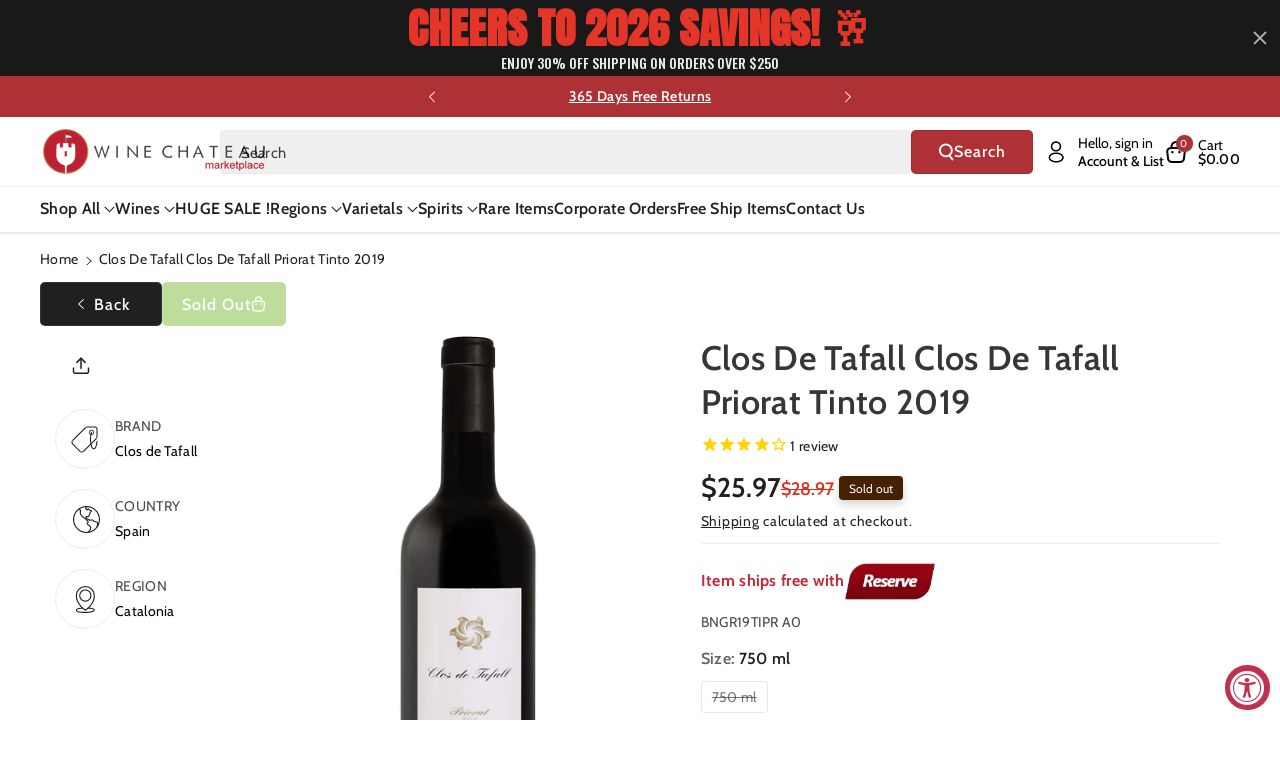

--- FILE ---
content_type: text/css
request_url: https://winechateau.com/cdn/shop/t/116/assets/component-cart-items.css?v=45526079701680905321745876143
body_size: 577
content:
cart-items .cart__empty-text{margin-top:0}.cart-items td,.cart-items th{padding:0;border:none}.cart-items th{text-align:left}.cart-item__quantity-wrapper{display:flex;gap:5px}.cart-item__totals{position:relative}.cart-items *.right{text-align:right}.cart-item__image-container{display:inline-flex;align-items:flex-start}.cart-item__image-container:after{content:none}.cart-item__image{height:auto;width:auto;max-width:100%;border-radius:calc(var(--buttons-radius) * 1 / 2)}.product-option dd,.product-option dt{word-break:break-word;font-weight:var(--font-body-weight-medium)}.product-option dt{color:rgba(var(--color-foreground),.6)}span.price-compare{font-weight:var(--font-heading-weight);text-decoration:line-through;color:rgba(var(--color-foreground),.6);font-size:calc(var(--font-body-scale) * 12px)}.item-price-wrapper.price-inner{display:flex;align-items:center;flex-wrap:wrap}.item-price-wrapper.price-inner .price-original{padding-right:5px}.cart-item__details>*{margin:0;max-width:30rem}.cart-item__details>*+*{margin-top:.6rem}.cart-item__media{position:relative}.cart-item__link{display:block}.cart-item__name,.wbcartupsell .product-title a{text-decoration:none;display:block;font-size:calc(var(--font-body-scale) * 16px);font-weight:var(--font-body-weight-semibold);font-family:var(--font-body-family)}.cart-item__price-wrapper>*{display:block;margin:0;padding:0}.cart-item__discounted-prices dd{margin:0}.cart-item__discounted-prices .cart-item__old-price{font-size:1.2rem}.cart-item__old-price{opacity:.7}.cart-item__final-price{font-weight:400}.product-option{font-size:1.4rem;word-break:break-word;line-height:calc(1 + .5 / var(--font-body-scale))}cart-remove-button .button{min-width:calc(4.5rem / var(--font-body-scale));min-height:4.5rem;padding:0;margin:0 .1rem .1rem 0}cart-remove-button .button:before,cart-remove-button .button:after{content:none}cart-remove-button .button:not([disabled]):hover{color:rgb(var(--color-foreground))}cart-remove-button .icon-remove{height:2rem;width:2rem}.cart-item .loading-overlay__spinner{display:flex}.cart-item .loading-overlay:not(.hidden)~*{visibility:hidden}.cart-item__error{display:flex;align-items:flex-start}.cart-item__error-text{font-size:1.3rem;order:1}.cart-item__error-text+svg{flex-shrink:0;width:1.2rem;margin-right:.7rem}.cart-item__error-text:empty+svg{display:none}.product-option+.product-option{margin-top:.4rem}.product-option *{display:inline;margin:0}.cart-items thead th{text-transform:uppercase;font-weight:var(--font-body-weight-medium)}.cart-item cart-remove-button{margin:0;line-height:0;width:44px;height:44px;display:inline-flex;align-items:center;justify-content:center}.cart-item__error-text+svg{margin-top:.4rem}.cart-item__price-wrapper>*:only-child:not(.cart-item__discounted-prices){font-weight:var(--font-body-weight-semibold);font-size:calc(var(--font-body-scale) * 18px)}.cart__footer-wrapper .cart__footer{padding:2rem 0;margin-top:30px}cart-items .cart__items{border-bottom:none;padding-bottom:0}.cart-items-inner,.cart__footer-wrapper .cart__footer{padding:2rem;border-radius:var(--popup-corner-radius)}.cart__note .text-area{min-height:15rem}.cart__footer-wrapper .cart__footer .cart__note{margin-top:30px}cart-items .underlined-link{text-decoration:underline;color:rgb(var(--color-foreground));font-size:calc(var(--font-body-scale) * 14px)}cart-items .title-wrapper-with-link{align-items:center;margin:0 0 3rem}.cart__footer-wrapper .cart__footer .totals{font-weight:var(--font-body-weight-medium)}.cart__footer-wrapper .cart__footer .totals p{color:rgb(var(--color-foreground))}.cart-items{border-spacing:0;border-collapse:separate;box-shadow:none;width:100%;display:table}.cart-items thead th:first-child{grid-area:media}th.cart-items__heading--wide{grid-area:qty}.cart-items .main-cart-wrapper:last-child td{border-bottom:none;padding-bottom:0}.cart-item.main-cart-wrapper,cart-items thead tr{display:grid;grid-template-areas:"media title qty price";grid-template-columns:1fr 3fr 3fr 1.5fr;column-gap:1.5rem;padding:1.5rem 0;border-bottom:1px solid rgba(var(--color-foreground),.09);align-items:center}.cart-item.main-cart-wrapper:last-child{border-bottom:none;padding-bottom:0}.cart-item__details{grid-area:title}td.cart-item__quantity{grid-area:qty}.cart-item__media{grid-area:media}.cart-item__totals,.cart-items *.right{grid-area:price}cart-remove-button .button{min-width:3.5rem;min-height:3.5rem}@media (max-width: 991px){.cart-item__image{border-radius:calc(var(--buttons-radius) * 1 / 2)}.cart-items-inner,.cart__footer-wrapper .cart__footer{border-radius:calc(var(--popup-corner-radius) * 1 / 2)}}@media screen and (max-width: 767px){.cart-items,.cart-items thead,.cart-items tbody{display:block;width:100%}.cart-items thead tr{display:flex;justify-content:space-between;border-bottom:.1rem solid rgba(var(--color-foreground),.2)}.cart-item.main-cart-wrapper{grid-template-areas:"media title title""media price price""media qty qty";grid-template-columns:1fr 2fr 1fr;column-gap:1.5rem;row-gap:1rem}.cart-item:last-child{margin-bottom:0}.cart-item__quantity-wrapper{flex-wrap:wrap;justify-content:space-between}.cart-item__totals{display:flex;align-items:flex-start}.cart-item__name,.wbcartupsell .product-title a{font-size:calc(var(--font-body-scale) * 14px)}.product-option.price-original,.cart-item__price-wrapper>*:only-child:not(.cart-item__discounted-prices),.cart__footer-wrapper .cart__footer .totals p{font-size:calc(var(--font-body-scale) * 16px)}.product-option,cart-items .underlined-link{font-size:calc(var(--font-body-scale) * 12px)}.cart-items-inner,.cart__footer-wrapper .cart__footer{padding:1.5rem}.cart__footer .cart__checkout-button{max-width:100%}cart-items .title-wrapper-with-link{margin:0 0 1rem}}@media screen and (max-width: 575px){.cart-item.main-cart-wrapper{grid-template-columns:1.5fr 2fr 1fr}}
/*# sourceMappingURL=/cdn/shop/t/116/assets/component-cart-items.css.map?v=45526079701680905321745876143 */


--- FILE ---
content_type: application/javascript; charset=utf-8
request_url: https://searchanise-ef84.kxcdn.com/preload_data.7K6D0f8p0B.js
body_size: 13717
content:
window.Searchanise.preloadedSuggestions=['bourbon whiskey','hennessy cognac','pinot noir','hennessy xo','johnnie walker','martell xo','cabernet sauvignon wines','single malt','hennessy vsop','blue label','pinot grigio','red wine','cordon bleu','xo cognac','red blend','chateauneuf du pape','rampur single malt whisky','japanese whiskey','glenfiddich scotch','don julio','single malt scotch','remy martin xo','cabernet sauvignon','tequila reposado','brunello di montalcino','sauvignon blanc','sweet red wine','macallan single malt','crown royal','cognac xo','johnnie walker blue','white wine','indian whiskey','buffalo trace','clase azul','veuve clicquot','remy martin','ice wine','glenlivet scotch','caymus cabernet','don julio 1942','italian red wines','johnnie walker blue label','rose wine','georgian wine','greek wines','chianti classico','kosher wine','irish whiskey','hennessy paradis','orange wine','tawny port','jack daniel\'s','blanton\'s bourbon','eagle rare','sweet wine','portugal wines','sparkling wine','louis xiii','pappy van winkle','south african wines','opus one','champagne case','macallan 18 year sherry','amarone della valpolicella','good fucking wine','dom perignon','mc callan','argentina malbec','moscato d\'asti','weller bourbon','balvenie scotch','barolo wine','chivas regal','remy martin 1738','caymus cabernet sauvignon','jack daniels','sancerre blanc','red zinfandel','white burgundy','royal salute','grand marnier','old monk','cabernet franc','sparkling wines','austin hope','silver oak','port wine','martell cognac cordon','chateau margaux','free shipping','lagavulin scotch','stags leap','chateau lafite rothschild','martell cognac cordon bleu','moscato d asti','king george','box wine','south africa','rose champagne','sweet dessert wines','patron tequila','grey goose','pinot gris','non alcoholic','vodka premium','dom perignon champagne','crown royal blackberry','gift set','chenin blanc','indri whisky','vintage port','rye whiskey','sancerre wines','gruner veltliner','free shipping deals','malbec argentina','vinho verde','ever clear','bourbon best rated','prosecco brut','french red wine','malbec wine','montepulciano dabruzzo','scotch whisky','italian white wine','frank august','etna rosso','black label','red burgundy','paso robles','tequila blanco','super tuscan','chivas royal salute 21 year','chianti classico riserva','dalmore scotch','madeira wine','french white wines','organic red wine','green chartreuse','case only','anejo tequila','pet nat','chateau ste michelle','greek wine','orin swift','buffalo trace bourbon','stella rosa','hennessy cognac xo','bordeaux margaux','riesling germany','white champagnes','laphroaig scotch','sweet vermouth','xo hennessy','good fucking','oregon pinot noir','ace of spade','wild turkey','makers mark','sparkling rose','ararat brandy','limited edition','bush wine','french wine','irish cream','whispering angel','ribera del duero','tempranillo spain','jameson whiskeys','woodford reserve','highland park','huge holiday flash sale','moet chandon','don perignon','reisling wines','all points west','widow jane','don melchor','semi sweet wine','santa margherita pinot grigio','russian vodka','walker king george v','louis jadot','my order','far niente','beaujolais red wine','john walker','pouilly fuisse','old forester','angels envy','martell blue swift','new zealand sauvignon blanc','whistle pig','vin santo','tequila anejo','rosso di montalcino','kosher red wine','grand cru','glenmorangie 18 rare','natural wine','the prisoner','dry rose','bailey\'s irish cream','catena zapata','non alcoholic wine','tito\'s vodka','bordeaux pauillac','lagavulin scotch 16','japanese whisky','eagle rare bourbon','bacardi rum','ace of spades','silver oak cabernet','courvoisier cognac','domaine du','jim beam','kendall jackson chardonnay','glenmorangie signet','hennessy xo 750ml','scotch whiskey','chateau montelena','moet & chandon','new zealand','bordeaux red','walker blue','red blends','pineau des charentes','el dorado','nero d\'avola','rombauer chardonnay','caymus vineyards','indian single malt','camus cognac','cab franc','chateau d\'yquem','captain morgan','frank family','plum wine','sweet red','knob creek','brut rose','hibiki japanese','clase azul tequila','white zinfandel wine','dark rum','white port','oban scotch','casa migos','lunar new year 2025','the balvenie','champagne brut','imported beer','yamazaki 12 year','duckhorn cabernet','mc callan 12','portuguese wines','gold label','chivas regal 18','camus wines','sparkling moscato','napa cabernet','petite sirah','armenian brandy','red sangria','israeli wine','gift card','ciroc vodka','three little','four roses','georgian wines','trapiche medalla','vega sicilia','375ml wines','scotch macallan 15','white bordeaux','belvedere vodka','alexander valley','valpolicella ripasso','doc holiday','alto adige','de oro','meiomi pinot noir','belle glos','aguardiente antioqueño','courvoisier xo','yamazaki malt','remy xo','bartenura moscato','coffee liqueur','peach moscato','santa margherita','white zinfandel','spanish wines','savignon blanc','wine from spain','willamette valley pinot noir','reserve pass','lambrusco wine','discount code','laurent perrier','triple sec','ron zacapa rum','saint emilion','el enemigo','ruby port','cakebread cellars','sweet white wine','castello del poggio','dry riesling','jose cuervo tequila','josh cab','gato negro','robert mondavi','lunar new year','macallan edition','chateau le chemin du roi','catena malbec','italian wine','orange wines','sweet wines','basil hayden','yellow chartreuse','kentucky bourbon','brunello di montalcino 2016','johnnie walker scotch','chilean wines','chateau de','beluga vodka','ole smoky','oban 14 scotch','chassagne montrachet','cristal champagne','stagg bourbon','moldova wine','tanqueray gin','tequila ocho','jordan cabernet','montepulciano d\'abruzzo','russian standard','elijah craig','carlo rossi','good fucking products','puligny montrachet','spiced rum','j lohr','joseph phelps','mouton cadet','villa jolanda','absolute vodka','paul hobbs','australian shiraz','order status','pinot noir oregon','aberlour scotch','amrut whisky','tequila silver','canadian whiskeys','napa valley','the glenlivet','bib & tucker','paso robles cabernet','small batch bourbon','uncle nearest','rampur asava','bodega vistalba','blackberry brandy','south african wine','vino nobile di montepulciano','assyrtiko santorini','taylor port','quilt cabernet','apricot brandy','st emilion','grey goose 1.75l','la cab franc','decoy cabernet sauvignon','coconut rum','grain alcohol 190','white hennessy','remi martin','dry vermouth','don q','oregon pinot','chablis grand cru','gin botanical','stags leap cabernet','organic wine','cotes du rhone','paul john','buttery chardonnay','greece wine','shannon ridge','syrah red','piper heidsieck','kosher for passover','casa azul','extra anejo','xo cognac 750ml','manischewitz wine','woodford reserve bourbon','blue nun','chateau latour','dessert wines','cognac vsop','chateau musar','german wine','barbera d\'asti','nik weis','martell xo extra-old','kim crawford','langhe nebbiolo','austrian wine','pear brandy','sauvignon blanc new zealand','oban 18 scotch','creme de cassis','high west','primitivo di manduria','ice wines','casamigos tequila','bordeaux red blends','colonel eh taylor','bourbon best','la marca prosecco','duckhorn merlot','daou cabernet','red breast','albert bichot','rioja gran reserva','vernaccia di san gimignano','box wines','haut brion','penelope bourbon','louis latour','rock n roll tequila','good fucking bourbon','marcel deiss','white pinot noir','hennessy xo cognac','spanish brandy','martell vsop','caol ila','pol roger','sicilian red','aberfeldy scotch','location of wine chateau','perrier jouet','barbaresco piedmont','hendricks gin','tito\'s vodka 1.75l','cherry wine','orange liqueur','turkish wine','cut water','albarino rias baixas','jack daniel','carmenere chile','nickel & nickel','kendall jackson','plantation rum','malvasia white','yellow tail','eau de vie','australian wine','cooper and thief','willamette valley','barefoot wine','cherry liqueur','tignanello toscana','touriga naci','ruca malen','the macallan','old vine zinfandel','corona beer','organic sparkling','glendronach scotch','lynch bages','wray and nephew','cabernet sauvignon wines napa','petit verdot','don melchor cabernet','gavi di gavi','loch lomond','chocolate liquor','from argentina','french rose','australian port','on the rocks','strawberry wine','the dalmore','glenmorangie single malt','ruinart champagne','el dorado rum','saint emilion grand cru','san marzano','justin cabernet sauvignon','eh taylor','cricova wines','papi wine','walker blue label','plum brandy','gewurztraminer s','canyon road','la spinetta','vino verde','pickle shot','unoaked chardonnay','van winkle','black dog','cherry brandy','chivas regal 21','marsala wine','don julio 70','smirnoff vodka','baileys original','riesling kabinett','bordeaux st emilion','belle glos pinot noir','russian standard vodka','pierre ferrand','caymus special selection','hennessy cognac paradis','monkey shoulder','austin hope cabernet','armenian wine','sardinia cannonau','margarita mix','bonanza cabernet','cordon blue','chambolle musigny','dewars scotch','hungarian wine','le le','apple brandy','macallan 18 year','2016 cabernet sauvignon','spanish red wine','white rum','au vodka','blanc de blancs','castello di verrazzano','mini bottles','glenfiddich 18 year','pino grigio','south african red wines','french white burgundy','jonny whiskey','kahlua liqueur','greco di tufo','ginger brandy','amarone classico','xo martell','mary taylor','cava brut','white port portugal','pedro ximenez sherry','xo hennessy cognac','kindzmarauli red','flowers pinot noir','king george v','sea smoke','gevrey chambertin','xxl wine','beaujolais nouveau','israel wines','jose cuervo','fino sherry','cote du rhone','josh chardonnay','rum cream','blackberry crown','friuli-venezia giulia','whiskey scotland','california cabernet','wagner family','junmai daiginjo','el tesoro','washington cabernet','hennessy white','chateau la','buchanan whisky','martell cognac xo','etna bianco','cream sherry','extra anejo tequila','200 ml whiskey','marilyn merlot','trump wine','chenin blanc loire','kosher wine from israel','bunnahabhain scotch','ardbeg scotch','ridge vineyards','faust cabernet','vanilla vodka','yellowstone bourbon','french red','sake nigori','vs op','peach wine','la gritona','villa antinori','pedro ximenez','dusse cognac','burgundy pinot noir','russian river','canadian club','st grigio','old parr','robert mondavi cabernet','crystal champagne','falanghina white','chateau mouton rothschild','fortaleza tequila','petit chablis','cake bread','dusse cognac xo','red label wine','demi sec','peach schnapps','martel xo','prosecco docg','adictivo tequila','paolo scavino','johnnie walker black','agave tequila','vermentino italy','scotch single malt','st germain','johnnie walker blue label the year of','grahams port','dry sherry','arbor mist','martell cordon bleu','ron abuelo','four pillars','lager beer','la crema','german wines','apothic red','ron zacapa xo','gewurtztraminer wines','cloudy bay','antinori tignanello','martell cognac','red blend merlot','remy martin vsop','louis roederer','chocolate wine','white wines','chateau neuf du pape','pisco peruvian','pouilly fume','lacryma christi','weller special reserve','bulleit bourbon','napoleon cognac','where is it made','jackson morgan southern cream','sir davis','conundrum red','vosne romanee','barbera d\'alba','marie brizard','gian chand','long meadow ranch','cream liqueur','casillero del diablo','vincent girardin','martin xo','summer in a bottle','marques de riscal','xo your','double black johnnie','asti spumante','moet rose','malibu rum','indian gin','2017 cabernet sauvignon','suntory whiskey','tequila patron','josh cabernet sauvignon','hardy cognac','elderberry wine','dornfelder sweet','talisker 10 year','perrier jouet champagne','1800 tequila silver','greek white wine','yamato whiskey','blackberry crown royal','lafite rothschild','glenfarclas scotch','blanton\'s original single barrel','old fitzgerald','fire ball','titos vodka','single malt whiskey','luigi bosca','whitley neill','skin contact','canary islands','casa noble','herzog wine','chassagne montrachet white','cannonau from sardinia','remi martin xo','stella rose','chateau st michelle','sangiovese rose','canadian whiskey','black velvet','gordon blue','jefferson ocean','flavored vodka','pink whitney','ice wine dessert','1.75l scotch','petite syrah','kopke port','frogs leap','elena walch','moscato sweet wine italy','uruguay wines','josh cellars','grgich hills','romanian wine','hennessy paradis cognac','finger lakes','french rose wine','riesling spatlese','lambrusco grasparossa di castelvetro','rose wines','quinta do','grain alcohol','evan williams','four pillars gin','appleton estate','rutherford hill ajt','brotherhood wine','chianti wine 750ml','kelt cognac','hit and run','cava brut spain','sicilian wines','fortissimo wines','presidential port','lebanese wine','mango wine','hibiki whisky','glenlivet scotch single malt','mezcal artesanal','blantons bourbon','case of wines','bertani amarone','cincoro tequila','ken wright','ca del bosco','ae dor','concha y toro','angelica zapata','gran malo','red wines','austin hope cabernet sauvignon','joseph drouhin','kermit lynch','prisoner red','petrus pomerol','st estephe','french champagne','johnnie walker king george v','moscato wine','g4 tequila','dry creek','blue lable','rare bourbon','dr loosen riesling','armand de brignac','napa valley cabernet sauvignon','dr mcgillicuddy\'s','wine from moldova','green label','clos apalta','hennessy vs','german white wines','cardenal mendoza','domaine ott','merry edwards','veuve rose','12 black label','angostura bitters','japanese whiskey 12','glen scotia','the macallan 12','five springs','alize liqueur','bruichladdich scotch','craggy range','j vineyards','a little sweet red wines','nikka whisky','savigny les beaune','brunello di montalcino 2019','faust cabernet sauvignon','santero moscato','crown blackberry','kettle one','billecart-salmon brut','puerto rico','rancho la gloria','the original pickle shot','krug champagne','royal salute 21','armenian cognac','chateau haut brion','little book','port charlotte','semi sweet red wines','krohn port','basil hayden bourbon','butter chardonnay','don julio reposado','special club','stags leap chardonnay','pomegranate wine','rodney strong','organic white','louis martini','pago de carraovejas','two paddocks','pure white','gewurztraminer alsace','chilean wine','mini bottles of champagne','chateau red wine','creme de cacao','chalk hill','fiano di avellino','abruzzo montepulciano','jack daniel\'s 12','chateau du pape','cloudy bay sauvignon blanc','single malts','rock hill','el amo tequila','domaine de','j lohr cabernet','italian wines','grey goose vodka','high noon','daou cabernet sauvignon','clos du bois','vintage porto red','rust en vrede','pape clement','heaven hill','la marca','rice wine','hennessy privilege','chateau duhart-milon pauillac','weller 12 bourbon','ron viejo de caldas','pino noir','perez cruz','flavored whiskey','lancers rose','casa dragones','amaro nonino','middle sister','semi sweet','antonio madeira','domaine serene','french chardonnay','flor de caña','george t stagg','chateau giscours margaux','d e a u cognac','2004 red wine','nuits st georges','port wines','hennessy vsop cognac','domaine carneros','bandol rose','champagne gift','arrogant frog','joel gott','white wine box','sheffield cream sherry','firefly moonshine','red label','vin jaune','howell mountain','azul tequila','red wine merlot','hine cognac','chateau kefraya','great western','mi amore','paso robles wines','glen moray','desert wine','new york wine','herzog chalk hill','cancel order','long island ice tea','kentucky derby','clay bottle','dornfelder red','lamborghini set','nerello mascalese','chinese liquor','kakhuri gvinis marani','sparkling red','stella rosa black','muscat wine','peanut butter whiskey','alpha omega','baileys irish cream','new year','marquis de la tour','california chardonnay','loire valley','aguardiente blanco','non alcoholic sparkling wine','hard cider','limoncello made in capri italy','mount gay','banana liqueur','gift box','coppola diamond','ketel one','la rioja alta','pauillac wine','cointreau liqueur','delamain cognac','free shipping all','moet champagne','blanco tequila','delaire graff','catena alta','jamaican rum','brut champagne','garrison brothers','hennessy black','year of the snake','black stallion','reposado tequila','spanish wine','rombauer zinfandel','reserve merlot','bv cabernet','year of the dragon','clear creek','dubonnet rouge','bounty rum','paul masson','portugal red','rhum barbancourt','single barrel','cote rotie','cask strength','spiced wine','appleton estate jamaica rum','cordon bleu extra','ruffino prosecco','billecart salmon','leonard kreusch riesling','nebbiolo langhe','tomasello wines','lustau sherry','white merlot wine','casal garcia','sutter home','blueberry wine','late harvest','conti di san bonifacio','gran enemigo','dry greek wines','decoy pinot noir','chateau giscours','riesling white','the other side','craft beer','chappellet cabernet sauvignon','pinot nero','sparkling shiraz','pinot blanc','bully hill','tempus fugit','negroamaro red','one vodka','la crema chardonnay','walker black','orange bitters','yellow spot','jaan paan liqueur','van gogh','seco herrerano','50ml bottle','buena vista','du pape','willett bourbon','mogen david','cava spain','sweet sparkling wine','terre nere','casas del bosque','wine spectator','kylie minogue','red italian wine','margaret river','pear liqueur','vouvray chenin blanc','chateau lynch bages','cannonau di sardegna','something special','xo remy martin','ron zacapa','mr boston','chateauneuf du pape blanc','armagnac brandy','james hennessy','dr loosen','maestro dobel','biodynamic wine','marchesi di barolo barolo','coastal vines','pink gin','glenfiddich 12 year','la crema pinot noir','hall cabernet','laphroaig 10 year','charles krug','roero arneis','tuscan sangiovese','jackson morgan','kentucky owl','r jelinek','pio cesare','new riff','cantina gabriele','remy martin xo excellence','francis coppola','simple syrup','ferrari carano wine','tullamore dew','famille perrin','georgia wine','michele chiarlo','languedoc roussillon','mead wine','opus one 2018','ernie els','19 crimes red blend','opera prima','irish mist','poggio antico','cheval blanc','amontillado sherry','yago sangria','gerard bertrand','unique bottles','dessert wine','espresso martini','chateauneuf du pape red','mas de gourgonnier','don fulano','750ml estate','chateau de beaucastel','la terre','black hennessy','bourgogne rouge','michters bourbon whiskey','don q rum','moon shine','sonoma cutrer','kosher red wine israeli','edinburgh gin','wild turkey 101','cantina zaccagnini','semi sweet red wine','gift sets','arbor mist wine','schramsberg champagne','svedka vodka','beringer reserve','brooklyn kura','chardonnay napa valley','grenache red','amarone riserva','artevani saperavi','sycamore lane cabernet sauvignon','white oak','oban little bay','christian brothers','docg wine','clos du val','mateus rose','21 year old','sloe gin','pol roger champagne','california wines','m h','chimney rock','hennessy paradis rare cognac','beefeater gin','whiskey single malt','crane lake','cremant brut','haut medoc','drambuie liqueur','santa margarita','mark ryan','aperol spritz','hennessy richard','yarden cabernet','feudo montoni','alpha estate','primitivo puglia','hall cabernet sauvignon','leoville poyferre','bumbu rum','stone cellars','champagne brut blanc de blancs','boss hog','vintage wine','hibiki japanese harmony whisky','moscato d’asti','don papa','wolffer estate','orphan barrel','vermentino di sardegna','beaulieu vineyard','joh jos prum','lebanon wine','schloss gobelsburg','precision cabernet sauvignon','pago de los capellanes','edmunds st john','casa de hamsa','casino azul','egg nog','casale del giglio','gamay beaujolais','washington wine','small bottles','carmel winery','cognac hennessy','riesling auslese','blended scotch whisky','sycamore lane','my order order','heinz eifel','pine ridge','dark horse','low alcohol wine','tomintoul 16 year','tomasello red','cupcake vineyards','pomerol bordeaux','pontet canet','chateau st','quintessa red','raymond collection','cinque terre','calon segur','sequoia grove','chivas 25 years','greek red wine','rare red wine','philip wine','kim crawford sauvignon blanc','pata negra','proverb cabernet','cascahuin tequila','chocolate tequila','southern comfort','justin isosceles','peach brandy','seagram\'s gin','tablas creek','turkey wine','my favorite neighbor','hennessy cognac 1.75l','st george','chivas regal 25','milagro tequila','balvenie scotch 14','taittinger champagne','slivovitz 750ml','wine glasses','graci etna','st emilion grand cru','champagne blanc de blancs','trump wines','passion fruit','royal tokaji','mercury head','manischewitz red wines','cruzan rum','martell xo cognac','dachshund wine','lunazul tequila','woodford reserve double oaked','italian red','stag leap','courvoisier vsop','white merlot','hess cabernet','chateau meyney','christmas wines','a de cognac','reisling wine','new york wines','1921 crema tequila','saint joseph','rum chata','tequila azul','gundlach bundschu','henri bourgeois sancerre','black opal','st francis','bombay sapphire','elmo pio','chateau cheval blanc','sangiovese toscana le','40 year tawny port wine','pistachio liqueur','midleton irish whiskey','los bermejos','total wine','aviation gin','chocolate red wine','chablis 1er','henri bourgeois','nonino grappa','george dickel','peju cabernet','maison champy','plum wine japan','rampur double cask','white porto','ruffino chianti','menage a trois','german sweet riesling','russell reserve','blended scotch','purple angel','ron centenario','high west midwinter night\'s dram','tequila rose','mortlach scotch','blanc de blanc','isle of skye','la stoppa','portuguese wine','clos saron','elijah craig barrel proof','sauvignon blanc late','tesseron cognac','ruinart blanc de blancs','priest ranch','woodford reserve kentucky','hiram walker blackberry brandy','franciacorta brut','stags leap artemis','richard hennessy','bread and butter','napoleon brandy','new amsterdam','martini rossi asti','jam jar','sabra orange chocolate','paul laurent','golden blue','sazerac rye','saint-estephe de calon segur','lambrusco di sorbara','bird dog','olivier leflaive','abadia retuerta','vo gold','best tequila','tequila don julio','chateau ste michelle riesling','french chablis','silk and spice','stag\'s leap','les jamelles','muller thurgau','creme de','taylor fladgate','beaujolais villages','the crossings','half bottles','deau xo cognac','sparkling asti','bota box','pinnacle vodka','chambord liqueur','meukow cognac','stolichnaya vodka','casanova di neri','portugal port','method and madness','green spot','chateau lafite','groth cabernet','domaine sancerre','grand blue','alamos malbec','blue swift','dominican rum','canyon road moscato','seven daughters moscato','the prisoner cabernet','lillet blanc','redbreast irish','xxo cognac','chateau des','valdobbiadene prosecco','ipa beer','honey wine','anise del mono','rex goliath','santorini wine','brut nature','remy martin xo cognac','juan gil','val de flores','indian rum','bonny doon','blood oath','blue moon','leoville barton','disaronno liqueur','st julien','sake wine','gentleman jack','puglia wines','french bordeaux','all cognac','moscato rose','seven daughters','santa margherita sparkling wine','syrah grenache','grand marnier 1880','unico zelo','miraval rosé','adictivo tequila extra añejo tequila','tequila extra anejo','dr konstantin frank','alsace riesling','full bodied organic','south red wines','new zealand pinot noir','heitz cellars','french sauvignon blanc','ketel one vodka','black velvet 10','asbach brandy','overproof rum','sparkling sake','pink moscato','hampton water','huckleberry wine','asbach uralt','big flower','french wines st emilion','pickle vodka','kenzo estate','class azul','hornitos tequila','wine sancerre sauvignon','fruity white wine','mezcal reposado','martini & rossi vermouth','chandon brut','saperavi georgian','charles krug cabernet sauvignon','gift cards','wine chateau','cahors malbec','billecart salmon rose','sweet riesling','marilyn monroe wines','tannat grenache','grape abduction company','singleton scotch','2012 cabernet sauvignon','french white','grenache blanc','do cognac','bowmore scotch','spring bank','red schooner','sicily etna','creme de menthe','pineau des charentes cognac wine','crown royal whisky','chateau dyquem','mexico wine','imo shochu','painted wolf','dusse xo','opera prima mimosa','vodka 1.75l','barefoot moscato','malt godawan','lopez de heredia','bourgogne chardonnay','verrazzano chianti','kosher wines','penfolds shiraz','pierre sparr','vin de savoie','illahe vineyards','nero di troia','phelan segur','chateau gloria','single malt scotch sherry cask','kosher cognac','carlo rossi merlot','old pulteney','mulled wine','south african','republic of georgia','kavalan whisky','manastirka slivovitz','elderflower liquers','martell blue','armagnac xo','e guigal','tattoo girl','bombay sapphire gin','domaine leflaive','cinzano asti','henry mckenna','tequila clase azul','vsop cognac','deutz champagne','verdicchio wine','california pinot noir','h deringer','pear cognac','fat bastard','rampur single malt','stags artemis','liberty school','raspberry wine','pina colada','potato vodka','lambrusco secco','hennessy ox','casa del bosque','woodbridge wine','sparkling rose wine','statesman bourbon','ballantine\'s scotch','cabernet sauvignon 2022','bushmill irish whiskey','ferraton père & fils','black berry brandy','masi amarone','silver tequila','tequila agave','wray and nephew 1.75','pick up at store','rock and rye','locations of wine chateau','tennessee whiskey','smirnoff 100 proof','old forester bourbon','corton charlemagne','brachetto d\'acqui','cade cabernet','paul hobbs cabernet','leese and fitch','scotch 18 years','champagne rose','pinot noir rose','vintage wines','classic congac','russian wine','on the rocks cocktails','bordeaux blanc','ron barcelo','cazadores tequila','madiran wine','salt of the earth','banfi brunello','espolon tequila','annabella cabernet napa valley','black stallion cabernet','still austin','marques de caceres','domaine bousquet','hartley & gibson\'s cream sherry 750ml','swiss wine','sabra liqueur','high west whiskey','where to buy','gold bar','wine varietal','mexico wines','makers mark cask','carlo rossi sangria','white malbec','amaretto di','produttori del barbaresco','sweet red wine from italy','burn cottage','angels envy rye','boxed wine','von winning','maraschino liqueur','sparkling red wine','a e dor','cherry pie','gato negro cabernet','turley zinfandel','soft fruit wines','beringer white zinfandel','virginia wine','king david sacramental wine','robert foley','new year collection','dv catena','la terre chardonnay','villa wolf','bardstown bourbon','russell\'s reserve','ecco domani','chateau pape clement','rioja reserva','robertson winery','bordeaux superieur','pere ventura','laherte freres','sutter home wines','siete leguas','vermut rojo','lamborghini wine','rose brut','italian pinot grigio','walla walla','hess napa valley','il borro','chateau carbonnieux','alma negra','manzanilla sherry','2013 cabernet sauvignon','caymus vineyards cabernet sauvignon','hiram walker','rias baixas','mon roi cognac','educated guess cabernet sauvignon','st supery','chateau pape','tears of llorona','blackberry wine','junmai ginjo','italian red wine','pinot meunier','principe pallavicini','valtellina superiore','ducru beaucaillou 2018','red jack','la scolca','au bon climat','whisky gift set','peter michael','avignonesi vino nobile','madeira 10 year','rare character','autumn frost','black maple hill','method cabernet sauvignon','french wines','blue wine','polish vodka','el jolgorio','campo viejo','moselland riesling','del maguey','tamdhu scotch','proverb chardonnay','old fitzgerald bourbon','cliff lede','dry red wine','alexander winery','beringer cabernet sauvignon','j lohr chardonnay','domaine drouhin','guyana rum','ferreira porto','dry marsala','customer service','clos de napa','campari aperitivo','cachaca brazilian spirits','gavi wine','jp chenet','indri trini','picpoul de pinet','patron anejo','il palagio','fume blanc','mon roi xo cognac','godawan single','mattingly and moore','vegan wine','santa julia','sake daiginjo','dark red sweet','gets into','spatlese riesling','fucking good wine','josh pinot noir','leroux blackberry brandy','bookers bourbon','harvey & harriet','hermann wiemer','voulet casorzo','familia torres','islay scotch','dimple pinch','harlan estate','chateau pontet-canet','the calling','auslese riesling german','charles frey','french pinot noir','educated guess','real minero','rose wine italy','black box wine','cremant de loire','opus one cabernet','far niente cabernet','sparkling wine from','aged rum','bombay gin','coastal vines cabernet','kelt xo','chateau simone','jagermeister liqueur','massimo rivetti','bee organic','ghost pines','white haven sauvignon','allen’s brandy coffee','hours of operation','made in france','oberon cabernet','jolie laide','prosecco rose','clay shannon','sea glass','shipping cost','white sangria','ox hennessy','cha cha','russian river valley','jack daniels sinatra','hundred acre','special edition','chateau figeac','domaine weinbach','italian red wines from italy','champagne gift set','santa margherita red','sweet rose','blanton\'s bourbons','chateau talbot','bv private reserve','klein constantia','gambino prosecco','piccini chianti','year of the horse','squealing pig','caymus 50th anniversary','wray and nephew white rum','licor 43 original','havana club','gluten free','dow port','canyon road cabernet','ste chapelle','magnum champagne','chateau haut','reserva de la familia','castello del poggio moscato','feudi di san gregorio','valley of the moon','calvados fine','sinegal cabernet','snoop dogg','bonarda mendoza','bulleit rye','herencia altes','zuccardi malbec','oloroso sherry','sweet red wines','bou xo cognac 750ml','my points','crozes hermitage','rare wine co','priorat tinto','plymouth gin','franklin hill','chalk hill chardonnay','black label 1.75l','choya umeshu','new jersey','ley 925 tequila','jack daniel’s','rodney strong vineyards','muga rioja','a e dor xo','french reds','may wine','godawan series 100','single malt whisky','french burgundy','bottled in bond','12 year old scotch','tokaji aszú','nickel & nickel cabernet sauvignon','sir walter red','de luze','coppa cocktails','barton and guestier','white claw','cutty sark','vsop hennessy','true grit','glenrothes scotch','25 years old','col e h taylor','fortified wine','rutherford hill','porto wine','ronchi di a','h xo holiday','2016 french wine','highland park 18','no sulfites','domaine de la','tempus fugit creme de','bandol red wine','foradori teroldego','single malt scotch whisky','chateau maucaillou moulis','ramon bilbao','raeburn chardonnay','roget brut','ilegal mezcal','vanilla rum','barca velha','black box','glenlivet 1.75l','alta mora','pichon lalande','captain morgan rum','sugar free wine','remy vsop','red cat','chateau grand','apple whiskey','copper ridge','vietti barbera','confetti sweet pink rose','chacha georgia','meiomi cabernet sauvignon','alcohol free','dingle gin','quinta do infantado','hit and run rum','tia maria','villa armando rustico wine','cafe patron','diplomatico rum','baron del','moscato peach','quinta da','tement sauvignon blanc','conundrum white','a to z','knob creek 12','indian whisky','sandy giovese','santa ema','williams selyem pinot','meo camuzet','tommasi amarone','francis ford coppola','williams selyem','chateau guiraud','bernard magrez 2019','spirits vodka','rent rose','silver oak cabernet napa 2018','chateau greysac','kindzmarauli semi sweet georgian red','macon village','quinta do noval','chilean red','the cave kosher','rioja alta','gnarly head','ararat 20 year','san antonio','khvanchkara red wine','dom perignon 2013','amber wine','rutherford cabernet','avion reserva 44','hermitage syrah','cherry pie pinot noir','laurent perrier champagne','dry red','clay bottle wine','good fucking vodka','josh reserve','buzzballz biggies','martell cognac cordon xo','jameson whiskey','chateau st jean','pineapple wine','30 year old','martell xo supreme','sauv blanc','chateau beychevelle','duckhorn chardonnay','heavens door','raspberry liqueur','pinot noir french','bread and butter chardonnay','portuguese red','sweet white','whispering angel rose 2022','branson cognac','cono sur','bouchard aine','non alcoholic beer','la vieille ferme','reichsgraf von kesselstatt','don rum','fess parker','bourgogne pinot noir','organic prosecco','passover wine','bourbon cream','elio perrone','cherry heering','german riesling','los vascos','ruby dolce','mon roi xo','owen roe','ken wright pinot noir','lieu dit','negro amaro','la catrina','markham merlot','bollinger special cuvee','traveller whiskey','tequila 1.75l','paolo bea','japanese wine','vintage champagne','sea sun','chateau du','layer cake','recioto della valpolicella','sicilian white wine','old fashioned','ghost block','porto tawny','metaxa 12 star','2015 cabernet sauvignon','black girl magic','kosher red','limoncello cream','california riesling','land of saints','long island wines','sweet italian wine','walking fool','william hill','sweet champagnes','cr cellars fortissimo','1er cru','kirschwasser cherry','rose france','rhône valley','van year','piedmont italy','wine blend','jalapeno honeysuckle','whitehaven sauvignon blanc','charles de fere brut reserve','chateau organic wine','eisacktal valle isarco','cantine povero','red bordeaux','assyrtiko white','mouton rothschild','new york','lake sonoma','clynelish scotch','1985 vintage red wine','dr hermann','reisling kabinett','barefoot bubbly','glen grant','king louis','johnnie walker 18','ribolla gialla','lagavulin offerman','fig vodka','zacapa rum','rabbit hole','catena zapata malbec argentino','douglas hill','schloss vollrads','st innocent','st michelle','aberfeldy 18 year','lalo blanco tequila 750ml','veuve cliquot','kopke tawny','dalmore 12 year','romanian brandy','ardbeg uigeadail','ck mondavi','ruby donna','santo wines','baron de ley','ducru beaucaillou','pinot noir russian river valley','pinot noir 2021','gracias a dios','tommy bahama','wyborowa vodka','angel\'s envy','big table farm','royal oporto','vecchio amaro','hob nob','dry gin','giffard creme de','blenders pride','cabernet box wines','apricot wine','belle de brillet','navarro correa','torres brandy','cardenal mendoza brandy','vodka beluga','leclerc briant','beaulieu vineyard georges de latour','seagrams vo','zeller schwarze katz','guava berry','valpolicella amarone','chateau palmer','smith & hook','albarino do','arette tequila','gaja promis','sunny with a chance of flowers','blackberry merlot','toad hollow','glenlivet 18 year','hennessy james','glenfiddich scotch 1.75l','kosher champagne','marlborough sauvignon','relax riesling','tequila reposado centenario','cherry whiskey','chardonnay french','korbel brut','saint pierre','chateau margaux margaux','order number','mongeard-mugneret grands echezeaux','unique spirits','rare scotch','sell de','2009 red wines','sauvignon blanc late vineyards','sancerre blanc 2023','irish whiskeys','ron medellin','south african chenin blanc','saint hilaire','el esteco','yamato samurai','kumeu river','dalmore cigar malt','red spot','vina cobos','baron de ley rioja','santa teresa rum','coffee wine','red burgundy french','cavit pinot grigio','valle de guadalupe','tres sabores','pumpkin spice','chronic cellars','old wine','red moscato','sky vodka','saint aubin','freemark abbey','laphroaig cairdeas','i custodi','protos reserva','non alcoholic wines','montefalco sagrantino','the mascot','chimney rock cabernet sauvignon','chocolate bitters','small batch','single barrel bourbon 750ml','martin ray','luna di luna','quinta de','mosquita muerta','penfolds cabernet sauvignon','herradura anejo','graves 190 grain alcohol','table wine','peach bellini','macallan rare cask','edradour scotch','presidente brandy','allens coffee brandy','middle ton','chateau bordeaux','tasting glass','chateau de sancerre','mr black','french white wine','chateau montelena cabernet 2019','can sumoi','california zinfandel','master blender','1942 don julio 750 ml','herzog alexander valley','tenuta il pala','chateau haut bailly','dolcetto d\'alba 750 ml','heaven hill bourbon','pic poul','irish gin','organic white wine','tequila cream','domaine des','honig cabernet','johnny 750 ml','clos cibonne','primitivo from puglia','mt veeder','cakebread cabernet','g vajra','sweet cherry wine','marc colin','papi cabernet','greg norman','josh cabernet','yukon jack','grand marnier liqueur','st emillion','myers rum','mateus rose wine','buck shack','grape brandy','blue chair bay','mezcal l','chassagne montrachet white burgundy','louis royer cognac','san felice','hine cognacs','blue spot','montepulciano d’abruzzo','limit edition','ciroc big bottles','ship to','la tequila','komos tequila','citrus vodka','gruaud larose','ashes and diamonds','tequila reposado azul'];

--- FILE ---
content_type: text/plain; charset=utf-8
request_url: https://d-ipv6.mmapiws.com/ant_squire
body_size: 154
content:
winechateau.com;019bd221-4677-7af6-b479-018a962e3ff3:92f087c61ea4fde4d127e3a8a945f300e695eaa5